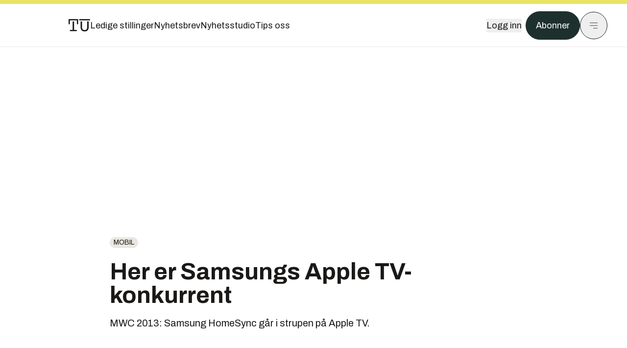

--- FILE ---
content_type: application/javascript; charset=UTF-8
request_url: https://assets.gfx.no/tu-frontend/_next/static/chunks/app/(main)/(editorial)/artikler/%5Bslug%5D/%5Bid%5D/page-6692411c578a4932.js
body_size: 597
content:
!function(){try{var e="undefined"!=typeof window?window:"undefined"!=typeof global?global:"undefined"!=typeof self?self:{},d=(new e.Error).stack;d&&(e._sentryDebugIds=e._sentryDebugIds||{},e._sentryDebugIds[d]="e2d236c4-5110-4ea3-9e9e-f4ab62d418e1",e._sentryDebugIdIdentifier="sentry-dbid-e2d236c4-5110-4ea3-9e9e-f4ab62d418e1")}catch(e){}}(),(self.webpackChunk_N_E=self.webpackChunk_N_E||[]).push([[2383],{},e=>{e.O(0,[2569,1046,411,1940,6078,5900,133,7312,2092,2950,6137,2639,8727,7376,718,1965,7114,987,6807,4610,1847,8006,2329,6059,4253,4433,5060,587,8497,7358],()=>e(e.s=65060)),_N_E=e.O()}]);